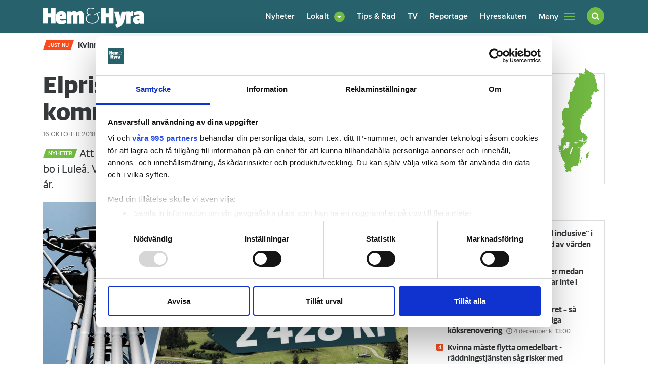

--- FILE ---
content_type: text/html; charset=utf-8
request_url: https://e.infogram.com/8ec7ab8f-8622-46a0-a94e-b44bc25b744e?parent_url=https%3A%2F%2Fwww.hemhyra.se%2Fnyheter%2Felpriset-okar-mest-har-ar-kommunala-avgifter-dyrast%2F&src=embed
body_size: 12980
content:
<!DOCTYPE HTML>
<html lang="en">
<head>
    <meta charset="utf-8">
    <meta http-equiv="X-UA-Compatible" content="IE=edge, Chrome=1"/>
    <meta http-equiv="x-dns-prefetch-control" content="on">
    <meta name="viewport" content="width=device-width, initial-scale=1" />
    <title>Nils Holgersson 2018 - Infogram</title>
    <link rel="dns-prefetch" href="https://cdn.jifo.co">
<link rel="preconnect" href="https://cdn.jifo.co" />

    <link rel="preload" href="/api/stylesheets/215" as="style">
    <link rel="preload" as="script" href="https://cdn.jifo.co/js/dist/bundle_vendor-f95bb7bd9b764217df5f-1-webpack.js" crossorigin="anonymous"/>
    <link rel="preload" as="script" href="https://cdn.jifo.co/js/dist/embed_responsive_viewer-9b0b71c50bb5507d3f6b-1-webpack.js" crossorigin="anonymous"/>
    <link rel="stylesheet"href="https://cdn.jifo.co/css/dist/cebefb1b2b9384b3.css">
    <link rel="icon" href="https://cdn.jifo.co/js/dist/6306bc3983ca5663eccfb7dc5c99eb14.ico" type="image/x-icon">
    <link rel="canonical" href="https://infogram.com/nils-holgersson-2018-1hnq4118yvmk43z">
<style>.chart *{line-height:normal}.moveable{margin-bottom:30px!important}.capture-mode .moveable_w:last-child .moveable:last-child,.download-mode .moveable_w:last-child .moveable:last-child,.embed-mode .moveable_w:last-child .moveable:last-child,.web-mode .moveable_w:last-child .moveable:last-child{margin-bottom:0!important}.ig-separator{margin-bottom:0!important;margin-top:-30px;padding-bottom:30px;padding-top:30px}.video{padding-bottom:75%;height:0}.video iframe{border:0;width:100%;height:100%;position:absolute;top:0;left:0}.ig-items{margin:30px;padding-top:0}svg .igc-pie-center-text .igc-pie-center-text-node{font-family:'PT Sans Narrow','Arial Narrow';font-size:24px;fill:#626262;font-weight:400;font-style:normal}svg .igc-wc-node{cursor:default}.igc-treemap-node-text-name{font-family:Roboto,sans-serif;font-weight:400}.igc-treemap-node-text-value{font-family:Roboto,sans-serif}svg .igc-pie-center-text .igc-pie-center-text-node{font-family:Roboto Medium,sans-serif;font-weight:400;fill:#464646;font-size:19px}.igc-sheet{margin-bottom:15px}.igc-sheets{margin-bottom:15px}.igc-sheets .igc-sheet .igc-sheet-label,.igc-sheets .igc-sheet.active .igc-sheet-label,.igc-sheets .igc-sheet:hover .igc-sheet-label{color:#464646;margin-left:5px;font:400 13px Roboto Medium,sans-serif}.igc-sheets .igc-sheet.active .igc-sheet-label,.igc-sheets .igc-sheet:hover .igc-sheet-label{color:rgba(70,70,70,.7)}.igc-sheets .igc-sheet .igc-sheet-ico,.igc-sheets .igc-sheet:hover .igc-sheet-ico{background:rgba(167,167,167,.3);border-color:#464646;transition:.2s}.igc-sheets .igc-sheet:hover .igc-sheet-ico{background:#a7a7a7}.igc-sheets .igc-sheet.active .igc-sheet-ico{background:#464646}.igc-sheets .igc-sheet.active .igc-sheet-ico::after,.igc-sheets .igc-sheet:hover .igc-sheet-ico::after{height:6px;width:6px;left:6px;top:6px;background:#fff}.igc-textual-figure{font:400 29px Roboto Medium,sans-serif}.igc-textual-fact{color:#464646;line-height:18px;font:400 15px Roboto Medium,sans-serif}.igc-textual-figure .innertext{line-height:30px}.igc-textual-fact .innertext{line-height:19px}.igc-textual-icon{padding-right:30px;padding-top:7px}.igc-table .igc-table-cell{font:400 13px Roboto Medium,sans-serif}.igc-table .igc-table-header{font:400 13px Roboto Medium,sans-serif;padding-left:9px}.ig-container{background:#fff}.headline{font-weight:400;font-size:39px;font-family:Roboto;color:#464646;text-align:left;line-height:40px;border-bottom:5px solid #e8e8e8;padding-bottom:10px}.chart-title{font:400 29px Roboto,sans-serif;color:#464646;text-align:left;line-height:35px}.bodytext{font:400 normal 15px Roboto Medium,sans-serif;text-align:left;text-align:justify;color:#464646;line-height:25px}.quote{font:400 29px Roboto,sans-serif;color:#464646;line-height:35px;text-align:left;background:url(https://cdn.jifo.co/i/templates/215/quote.svg) left top no-repeat;background-size:50px;padding-left:80px;min-height:40px}.shrink .quote{padding-top:50px;padding-left:0}.quotetitle{font:400 italic 15px Roboto Medium,sans-serif;color:#464646;margin-top:5px;line-height:25px}.tt_tooltip{color:#fff;font:400 normal 13px Roboto Medium,sans-serif}.igc-legend-entry{margin-top:15px}.igc-legend{padding-top:10px;padding-bottom:0}.footer-bottom{padding-top:15px;overflow:hidden;padding-bottom:15px}.ig-logo{margin-top:0}.ig-separator-line{background:rgba(70,70,70,.5)}.heatmap-legend{background:rgba(255,255,255,.7)}.heatmap-label,.heatmap-legend-item{color:#464646;font-size:13px;font-weight:400;font-family:Roboto,sans-serif}.igc-graph-pie-piece{stroke:rgb(255,255,255)}.tt_tooltip .tt_value{font-weight:400}.tt_tooltip .tt_body{background:#333}.tt_tooltip .tt_left{border-right:8px solid #333}.tt_tooltip .tt_right{border-left:8px solid #333}.igc-tabs .igc-tab-active{background:#fff}.igc-tabs .igc-tab .igc-tab-content,.igc-tabs .igc-tab.icon-down:after{font-family:Roboto Medium,sans-serif;color:#464646;font-weight:400}.igc-tab-switcher,.igc-tabs .igc-tab{color:#464646}.igc-tabs.igc-tabs-dropdown .igc-tab-name{font-family:Roboto,sans-serif;color:#464646}.captiontext{font-family:Roboto Medium,sans-serif;color:#464646;font-weight:400}.captiontext .innertext{line-height:1.5}.igc-table-search{color:#666;font-size:13px;font-weight:400;font-family:Roboto Medium,sans-serif}#footer{margin-left:30px;margin-right:30px}.bodytext .innertext a,.bodytext .innertext a:visited{color:#00e}</style>


    
    <script async src="https://s.infogram.com/t.js?v3" data-report-open data-infogram-track-id="1hnq4118yvmk43z" data-tag="embed"
            data-track-url="https://s.infogram.com/t2"></script>
    

    <style>
        

        @keyframes infogram-loader {
            100% {
                transform: rotate(360deg);
                -webkit-transform: rotate(360deg);
                -moz-transform: rotate(360deg);
            }
        }
        #embed-loader {
            min-width: 120px;
            min-height: 120px;
        }
        #embed-loader i {
            display: block;
            width: 40px;
            height: 40px;
            margin: 40px auto;
            padding: 0;
            border: 5px solid;
            border-top-color: transparent;
            border-left-color: transparent;
            border-radius: 50%;
            color: #A6A6A6;
            animation: infogram-loader 0.9s linear infinite;
            -webkit-animation: infogram-loader 0.9s linear infinite;
            -moz-animation: infogram-loader 0.9s linear infinite;
        }
    </style>
</head>

<body data-window-graphicID="4e2287ab-f587-4fde-ac81-ffd5e4f8c0c1" data-window-stylesheet="215"
      data-window-__viewMode="embed" data-fonts="" data-fullscreen="off" data-aside="on"
      data-user-status="anonymous" data-password-protected="false"
      data-user-id="false" >
<div id="dialog-container"></div>
<div id="tooltip-container"></div>
<div id="middle">
    <div id="embed-loader"><i></i></div>
</div>

<script>window.infographicData={"id":85459176,"type":0,"block_id":"4e2287ab-f587-4fde-ac81-ffd5e4f8c0c1","theme_id":215,"user_id":5276916,"team_user_id":null,"path":"8ec7ab8f-8622-46a0-a94e-b44bc25b744e","title":"Nils Holgersson 2018","description":"","tags":"","public":true,"publicAccess":false,"private_link_enabled":0,"thumb":"https:\u002F\u002Finfogram-thumbs-200.s3-eu-west-1.amazonaws.com\u002F4e2287ab-f587-4fde-ac81-ffd5e4f8c0c1.jpg","embedImageUrl":"https:\u002F\u002Finfogram.io\u002Fp\u002F6ff6951a6b56d97913b30d9db2f1d9f8.png","previewImageUrl":"https:\u002F\u002Finfogram.io\u002Fp\u002Fc7350b395931c267b2774771526c4a82.png","width":550,"copyright":"","properties":{"tabs":true,"zeropaddingembed":true,"custom_logo":"none","embed_button":"disabled","publishType":0,"transparent":false,"rtl":false,"language":"en","export_settings":{"showGrid":true,"showValues":true},"whitelabel":true,"noTracking":false,"decimal_separator":",","grouping_symbol":" ","title_link":"infogram","custom_link_url":"","logoName":"Infogram logo","showChartsOnScroll":true,"pro":true},"elements":{"content":{"allowFullscreen":true,"allowToShare":true,"assets":{},"content":{"blockOrder":["4e2287ab-f587-4fde-ac81-ffd5e4f8c0c1"],"blocks":{"4e2287ab-f587-4fde-ac81-ffd5e4f8c0c1":{"design":{"header":{"text":""},"hideFooter":false},"entities":["4836d30c-7034-496f-ab99-1af5163527fb","6c6be4c9-5c12-4b0e-8508-58e903c2644d"]}},"entities":{"4836d30c-7034-496f-ab99-1af5163527fb":{"accessibility":{"enabled":true},"particleType":"bodytext","text":"\u003Cp style=\"text-align: left\"\u003E\u003Cspan style=\"font-family: Roboto, sans-serif;font-weight: 500\"\u003EHär finns listor över de tio dyraste och tio billigaste kommunerna, samt en komplett lista över landets alla kommuner.\u003C\u002Fspan\u003E\u003C\u002Fp\u003E\u003Cp style=\"text-align: left\"\u003E\u003Cspan style=\"font-family: Roboto, sans-serif;font-weight: 500\"\u003E\u003Cbr\u003E\u003C\u002Fspan\u003E\u003C\u002Fp\u003E\u003Cp style=\"text-align: left\"\u003E\u003Cspan style=\"font-family: Roboto, sans-serif;font-weight: 500\"\u003ETotal kostnad för el, vatten, avfall och fjärrvärme per lägenhet och kommun i kronor varje månad.\u003C\u002Fspan\u003E\u003C\u002Fp\u003E","type":"RESPONSIVE_PARTICLE"},"6c6be4c9-5c12-4b0e-8508-58e903c2644d":{"accessibility":{"description":"","enabled":true,"label":"Chart"},"chart_type_nr":19,"colors":["#8ec3a7","#000000","#212121","#e6f5f7","#fff","#ffffff","#26616c","#333","#eee"],"custom":{"A1cell":true,"decimalSeparator":".","dynamicWidth":true,"groupingSymbol":"none","hasAlternateColors":true,"styleName":false,"verticalHeader":false},"data":[[["Kommun","2017","2018","Förändring"],["Munkedal","2 334 kr","2 428 kr","4,0%"],["Nordanstig","2 281 kr","2 408 kr","5,5%"],["Härjedalen","2 248 kr","2 379 kr","5,8%"],["Ockelbo","2 099 kr","2 349 kr","11,9%"],["Tanum","2 415 kr","2 339 kr","−3,1%"],["Flen","2 120 kr","2 331 kr","10,0%"],["Östra Göinge","2 200 kr","2 328 kr","5,8%"],["Årjäng","2 203 kr","2 327 kr","5,6%"],["Berg","2 126 kr","2 309 kr","8,6%"],["Strömstad","2 179 kr","2 301 kr","5,6%"]],[["Kommun","2017","2018","Förändring"],["Luleå","1 359 kr","1 512 kr","11,2%"],["Borlänge","1 403 kr","1 516 kr","8,0%"],["Skövde","1 460 kr","1 571 kr","7,6%"],["Piteå","1 466 kr","1 579 kr","7,7%"],["Oxelösund","1 444 kr","1 581 kr","9,4%"],["Boden","1 457 kr","1 600 kr","9,8%"],["Ljungby","1 490 kr","1 605 kr","7,7%"],["Köping","1 518 kr","1 618 kr","6,6%"],["Skara","1 554 kr","1 641 kr","5,6%"],["Västerås","1 525 kr","1 658 kr","8,7%"]],[["Kommun","2017","2018","Förändring"],["Ale","1 763","1 868","5,9%"],["Alingsås","1 736","1 900","9,5%"],["Alvesta","1 866","1 992","6,8%"],["Aneby","2 016","2 160","7,1%"],["Arboga","1 692","1 792","5,9%"],["Arjeplog","2 049","2 112","3,1%"],["Arvidsjaur","1 919","2 046","6,6%"],["Arvika","1 808","1 915","5,9%"],["Askersund","2 108","2 222","5,4%"],["Avesta","1 792","1 932","7,8%"],["Bengtsfors","2 104","2 279","8,3%"],["Berg","2 126","2 309","8,6%"],["Bjurholm","1 945","2 074","6,7%"],["Bjuv","1 928","2 080","7,9%"],["Boden","1 457","1 600","9,8%"],["Bollebygd","2 065","2 200","6,5%"],["Bollnäs","1 786","1 873","4,9%"],["Borgholm","2 091","2 192","4,8%"],["Borlänge","1 403","1 516","8,0%"],["Borås","1 784","1 889","5,9%"],["Botkyrka","1 672","1 797","7,4%"],["Boxholm","1 949","2 062","5,8%"],["Bromölla","1 871","2 086","11,5%"],["Bräcke","2 025","2 233","10,3%"],["Burlöv","1 754","1 874","6,9%"],["Båstad","1 726","1 802","4,4%"],["Dals Ed","2 080","2 204","6,0%"],["Danderyd","1 633","1 750","7,1%"],["Degerfors","1 843","1 939","5,2%"],["Dorotea","2 168","2 282","5,3%"],["Eda","2 042","2 192","7,3%"],["Ekerö","1 921","2 035","6,0%"],["Eksjö","1 711","1 808","5,6%"],["Emmaboda","1 933","2 049","6,0%"],["Enköping","1 834","1 978","7,8%"],["Eskilstuna","1 569","1 660","5,8%"],["Eslöv","1 993","2 116","6,2%"],["Essunga","1 858","1 956","5,3%"],["Fagersta","1 847","1 947","5,4%"],["Falkenberg","1 705","1 820","6,7%"],["Falköping","1 769","1 895","7,1%"],["Falun","1 771","1 875","5,9%"],["Filipstad","1 943","2 013","3,6%"],["Finspång","2 076","2 232","7,5%"],["Flen","2 120","2 331","10,0%"],["Forshaga","2 086","2 138","2,5%"],["Färgelanda","2 125","2 244","5,6%"],["Gagnef","1 986","2 099","5,7%"],["Gislaved","1 681","1 784","6,1%"],["Gnesta","2 145","2 262","5,5%"],["Gnosjö","1 788","1 958","9,5%"],["Gotland","2 093","2 215","5,8%"],["Grums","2 073","2 161","4,3%"],["Grästorp","1 977","2 065","4,5%"],["Gullspång","1 983","2 062","4,0%"],["Gällivare","2 068","2 220","7,3%"],["Gävle","1 562","1 666","6,7%"],["Göteborg","1 585","1 686","6,4%"],["Götene","1 672","1 768","5,7%"],["Habo","1 915","1 974","3,1%"],["Hagfors","1 983","2 052","3,5%"],["Hallsberg","1 973","2 096","6,2%"],["Hallstahammar","1 643","1 762","7,2%"],["Halmstad","1 606","1 708","6,3%"],["Hammarö","2 194","2 267","3,3%"],["Haninge","1 907","2 051","7,6%"],["Haparanda","2 003","2 116","5,7%"],["Heby","1 848","1 972","6,7%"],["Hedemora","1 903","2 002","5,2%"],["Helsingborg","1 609","1 710","6,3%"],["Herrljunga","1 804","1 867","3,5%"],["Hjo","1 649","1 758","6,6%"],["Hofors","1 964","2 096","6,7%"],["Huddinge","1 618","1 746","7,9%"],["Hudiksvall","1 862","1 971","5,8%"],["Hultsfred","1 959","2 069","5,6%"],["Hylte","2 026","2 166","6,9%"],["Håbo","1 978","2 118","7,1%"],["Hällefors","2 018","2 109","4,5%"],["Härjedalen","2 248","2 379","5,8%"],["Härnösand","1 766","1 903","7,8%"],["Härryda","1 939","2 030","4,7%"],["Hässleholm","1 814","1 945","7,2%"],["Höganäs","1 585","1 711","7,9%"],["Högsby","2 128","2 239","5,2%"],["Hörby","2 000","2 116","5,8%"],["Höör","1 887","2 006","6,3%"],["Jokkmokk","2 099","2 212","5,4%"],["Järfälla","1 716","1 838","7,1%"],["Jönköping","1 604","1 731","7,9%"],["Kalix","2 017","2 148","6,5%"],["Kalmar","1 812","1 919","5,9%"],["Karlsborg","1 822","1 902","4,3%"],["Karlshamn","1 550","1 686","8,8%"],["Karlskoga","1 765","1 891","7,1%"],["Karlskrona","2 033","2 130","4,8%"],["Karlstad","1 715","1 807","5,4%"],["Katrineholm","1 940","2 053","5,8%"],["Kil","2 175","2 217","1,9%"],["Kinda","1 867","2 012","7,8%"],["Kiruna","1 984","2 146","8,2%"],["Klippan","1 904","2 017","5,9%"],["Knivsta","2 070","2 189","5,7%"],["Kramfors","2 045","2 198","7,5%"],["Kristianstad","1 729","1 835","6,1%"],["Kristinehamn","1 818","1 944","7,0%"],["Krokom","1 878","2 031","8,1%"],["Kumla","1 789","1 909","6,7%"],["Kungsbacka","1 821","1 975","8,4%"],["Kungsör","1 732","1 831","5,7%"],["Kungälv","1 849","1 943","5,1%"],["Kävlinge","1 768","1 896","7,2%"],["Köping","1 518","1 618","6,6%"],["Laholm","1 819","1 952","7,3%"],["Landskrona","1 728","1 864","7,9%"],["Laxå","2 069","2 115","2,3%"],["Lekeberg","2 039","2 178","6,8%"],["Leksand","1 962","2 026","3,3%"],["Lerum","1 863","1 980","6,3%"],["Lessebo","2 163","2 278","5,3%"],["Lidingö","1 734","1 813","4,5%"],["Lidköping","1 596","1 722","7,9%"],["Lilla Edet","1 999","2 131","6,6%"],["Lindesberg","1 720","1 840","7,0%"],["Linköping","1 614","1 738","7,7%"],["Ljungby","1 490","1 605","7,7%"],["Ljusdal","1 720","1 859","8,1%"],["Ljusnarsberg","1 972","2 086","5,8%"],["Lomma","1 907","2 036","6,7%"],["Ludvika","1 889","1 979","4,7%"],["Luleå","1 359","1 512","11,2%"],["Lund","1 863","1 977","6,1%"],["Lycksele","1 715","1 807","5,4%"],["Lysekil","2 058","2 166","5,3%"],["Malmö","1 711","1 834","7,2%"],["Malung-Sälen","1 897","1 978","4,3%"],["Malå","1 851","1 944","5,0%"],["Mariestad","1 662","1 781","7,2%"],["Mark","2 076","2 207","6,3%"],["Markaryd","1 899","2 045","7,7%"],["Mellerud","1 960","2 112","7,7%"],["Mjölby","1 820","1 922","5,6%"],["Mora","1 765","1 861","5,4%"],["Motala","1 813","1 937","6,8%"],["Mullsjö","1 840","1 980","7,6%"],["Munkedal","2 334","2 428","4,0%"],["Munkfors","2 187","2 227","1,8%"],["Mölndal","1 663","1 770","6,4%"],["Mönsterås","2 009","2 138","6,4%"],["Mörbylånga","2 170","2 271","4,7%"],["Nacka","1 921","2 010","4,6%"],["Nora","1 882","2 013","7,0%"],["Norberg","2 114","2 220","5,0%"],["Nordanstig","2 281","2 408","5,5%"],["Nordmaling","1 975","2 091","5,9%"],["Norrköping","1 751","1 893","8,1%"],["Norrtälje","2 108","2 202","4,5%"],["Norsjö","1 986","2 034","2,4%"],["Nybro","1 848","1 950","5,6%"],["Nykvarn","1 958","2 035","3,9%"],["Nyköping","1 950","2 068","6,0%"],["Nynäshamn","2 053","2 167","5,5%"],["Nässjö","1 737","1 846","6,3%"],["Ockelbo","2 099","2 349","11,9%"],["Olofström","1 807","1 874","3,7%"],["Orsa","2 015","2 111","4,7%"],["Orust","1 994","2 105","5,5%"],["Osby","1 961","2 085","6,3%"],["Oskarshamn","1 932","2 038","5,5%"],["Ovanåker","1 739","1 872","7,7%"],["Oxelösund","1 444","1 581","9,4%"],["Pajala","2 011","2 117","5,2%"],["Partille","1 617","1 777","9,9%"],["Perstorp","1 927","2 044","6,1%"],["Piteå","1 466","1 579","7,7%"],["Ragunda","2 031","2 147","5,7%"],["Robertsfors","1 818","1 959","7,7%"],["Ronneby","1 777","1 873","5,4%"],["Rättvik","2 035","2 066","1,5%"],["Sala","1 789","1 876","4,9%"],["Salem","1 760","1 929","9,6%"],["Sandviken","1 935","2 051","6,0%"],["Sigtuna","1 840","1 921","4,4%"],["Simrishamn","1 731","1 850","6,9%"],["Sjöbo","1 865","1 983","6,4%"],["Skara","1 554","1 641","5,6%"],["Skellefteå","1 810","1 904","5,2%"],["Skinnskatteberg","2 134","2 257","5,8%"],["Skurup","1 899","2 124","11,8%"],["Skövde","1 460","1 571","7,6%"],["Smedjebacken","1 932","2 057","6,5%"],["Sollefteå","2 134","2 258","5,8%"],["Sollentuna","1 763","1 864","5,7%"],["Solna","1 659","1 766","6,4%"],["Sorsele","1 797","1 968","9,6%"],["Sotenäs","2 013","2 123","5,5%"],["Staffanstorp","1 716","1 821","6,1%"],["Stenungsund","1 653","1 768","7,0%"],["Stockholm","1 639","1 731","5,6%"],["Storfors","2 165","2 242","3,6%"],["Storuman","1 980","2 086","5,3%"],["Strängnäs","1 961","2 093","6,8%"],["Strömstad","2 179","2 301","5,6%"],["Strömsund","2 035","2 169","6,6%"],["Sundbyberg","1 769","1 943","9,8%"],["Sundsvall","1 735","1 818","4,7%"],["Sunne","2 111","2 198","4,2%"],["Surahammar","1 953","2 058","5,4%"],["Svalöv","2 056","2 195","6,7%"],["Svedala","1 820","1 951","7,2%"],["Svenljunga","1 946","2 067","6,2%"],["Säffle","1 948","2 090","7,3%"],["Säter","1 972","2 072","5,1%"],["Sävsjö","1 855","1 963","5,8%"],["Söderhamn","1 645","1 743","5,9%"],["Söderköping","1 891","2 021","6,9%"],["Södertälje","1 895","1 918","1,2%"],["Sölvesborg","1 790","1 884","5,3%"],["Tanum","2 415","2 339","−3,1%"],["Tibro","1 632","1 731","6,0%"],["Tidaholm","1 735","1 818","4,8%"],["Tierp","1 910","2 031","6,3%"],["Timrå","1 937","2 070","6,8%"],["Tingsryd","1 866","2 008","7,6%"],["Tjörn","2 192","2 293","4,6%"],["Tomelilla","2 000","2 144","7,2%"],["Torsby","2 139","2 248","5,1%"],["Torsås","2 013","2 189","8,7%"],["Tranemo","2 025","2 066","2,0%"],["Tranås","1 641","1 768","7,8%"],["Trelleborg","1 729","1 846","6,8%"],["Trollhättan","1 678","1 772","5,6%"],["Trosa","1 851","2 042","10,3%"],["Tyresö","2 073","2 205","6,4%"],["Täby","1 757","1 837","4,5%"],["Töreboda","1 741","1 841","5,7%"],["Uddevalla","1 882","1 980","5,2%"],["Ulricehamn","1 850","1 975","6,8%"],["Umeå","1 613","1 722","6,8%"],["Upplands Bro","1 799","1 918","6,6%"],["Upplands Väsby","1 755","1 841","4,9%"],["Uppsala","1 803","1 908","5,8%"],["Uppvidinge","1 945","2 064","6,1%"],["Vadstena","1 904","1 999","5,0%"],["Vaggeryd","1 753","1 864","6,4%"],["Valdemarsvik","1 981","2 119","7,0%"],["Vallentuna","1 948","2 042","4,8%"],["Vansbro","2 164","2 243","3,7%"],["Vara","1 787","1 825","2,1%"],["Varberg","1 724","1 828","6,0%"],["Vaxholm","2 084","2 215","6,3%"],["Vellinge","1 903","2 036","7,0%"],["Vetlanda","1 685","1 801","6,9%"],["Vilhelmina","2 083","2 193","5,3%"],["Vimmerby","1 815","1 936","6,6%"],["Vindeln","1 803","1 921","6,5%"],["Vingåker","2 151","2 271","5,6%"],["Vårgårda","2 019","2 106","4,3%"],["Vänersborg","1 793","1 911","6,6%"],["Vännäs","1 830","2 019","10,4%"],["Värmdö","2 121","2 257","6,4%"],["Värnamo","1 810","1 923","6,3%"],["Västervik","1 844","1 971","6,9%"],["Västerås","1 525","1 658","8,7%"],["Växjö","1 616","1 752","8,4%"],["Ydre","1 862","2 085","12,0%"],["Ystad","1 758","1 888","7,4%"],["Åmål","1 857","1 985","6,9%"],["Ånge","2 068","2 172","5,0%"],["Åre","2 085","2 137","2,5%"],["Årjäng","2 203","2 327","5,6%"],["Åsele","1 856","1 954","5,3%"],["Åstorp","1 811","1 926","6,3%"],["Åtvidaberg","1 903","2 037","7,1%"],["Älmhult","2 005","2 128","6,1%"],["Älvdalen","2 185","2 282","4,4%"],["Älvkarleby","2 042","2 164","6,0%"],["Älvsbyn","1 862","1 993","7,0%"],["Ängelholm","1 730","1 826","5,6%"],["Öckerö","2 108","2 220","5,3%"],["Ödeshög","2 158","2 217","2,7%"],["Örebro","1 677","1 800","7,3%"],["Örkelljunga","1 914","2 041","6,6%"],["Örnsköldsvik","1 889","1 982","4,9%"],["Östersund","1 636","1 750","6,9%"],["Österåker","2 016","2 169","7,5%"],["Östhammar","2 078","2 192","5,5%"],["Östra Göinge","2 200","2 328","5,8%"],["Överkalix","2 012","2 138","6,2%"],["Övertorneå","1 857","1 976","6,4%"]]],"defaultColors":["#333","#eee","#333","#eee","#333","#fff","#333","#eee","#8ec3a7"],"defaultColorsHeatmap":[],"modifier":0,"sheetnames":["De 10 dyraste kommunerna","De 10 billigaste kommunerna","Alla kommuner"],"sheets_settings":[],"type":"RESPONSIVE_CHART"}}},"customFonts":{},"defaultExportSettings":{},"design":{},"designDefaults":{"block":{"background":{"color":"{{backgroundColor|#FFFFFF}}","type":"color"}},"entity":{}},"fonts":{},"footerSettings":{"backgroundOpacity":100},"gridSettings":{"columnCount":4,"rowSpacing":10,"whitespacePercent":3},"hidePageControls":false,"interactivityHint":false,"interlinkedCharts":false,"language":"en","responsive":true,"schemaVersion":23,"themeId":215,"transition":"none","tooltipProjectOptions":{"selectedOption":"default"}},"hash":"930dd0a074be0773ee66e1690cd9f0e1"},"publishedURLId":"1hnq4118yvmk43z","createdAt":"2018-10-15T11:33:42.000Z","updatedAt":"2018-10-16T07:04:11.000Z","isTemplateProject":false,"previewImageHeight":602,"theme":{"title":"Amsterdam","usergroup":"","picture":"https:\u002F\u002Fthemes.jifo.co\u002F215\u002Fthumbnail_amsterdam.png","order":30,"public":1,"width":550,"fonts":"Roboto:400,500,700","colors":["#8ec3a7","#dc5356","#f0cb69","#5fb7e5","#ab91c5","#6d53dc","#fd6a37","#e54d24"],"logocolor":"d51a1a","logoImages":[""],"logoUrl":"","showLogo":"","showEmbed":"","embedButtonText":"Share","top":0,"padding":30,"spacing":30,"shrinkMargin":30,"shrinkPadding":0,"spacingElementMin":null,"spacingElementMax":null,"css":"svg .igc-pie-center-text .igc-pie-center-text-node {\n\tfont-family: Roboto Medium, sans-serif;\n\tfont-weight: 400;\n\tfill: #464646;\n\tfont-size: 19px;\n}\n.igc-sheet {\n\tmargin-bottom: 15px;\n}\n.igc-sheets {\n\tmargin-bottom: 15px;\n}\n.igc-sheets .igc-sheet .igc-sheet-label,\n    .igc-sheets .igc-sheet:hover .igc-sheet-label,\n        .igc-sheets .igc-sheet.active .igc-sheet-label {\n\tcolor: rgba(70, 70, 70, 1);\n\tmargin-left: 5px;\n\tfont: 400 13px Roboto Medium, sans-serif;\n}\n.igc-sheets .igc-sheet:hover .igc-sheet-label,.igc-sheets .igc-sheet.active .igc-sheet-label {\n\tcolor: rgba(70, 70, 70, 0.7);\n}\n.igc-sheets .igc-sheet .igc-sheet-ico,\n    .igc-sheets .igc-sheet:hover .igc-sheet-ico {\n\tbackground: rgba(167, 167, 167, 0.3);\n\tborder-color: #464646;\n\ttransition: .2s;\n}\n.igc-sheets .igc-sheet:hover .igc-sheet-ico {\n\tbackground: rgba(167, 167, 167, 1);\n}\n.igc-sheets .igc-sheet.active .igc-sheet-ico {\n\tbackground: #464646;\n}\n.igc-sheets .igc-sheet.active .igc-sheet-ico::after,\n    .igc-sheets .igc-sheet:hover .igc-sheet-ico::after {\n\theight: 6px;\n\twidth: 6px;\n\tleft: 6px;\n\ttop: 6px;\n\tbackground: #fff;\n}\n.igc-textual-figure {\n\tfont: 400 29px Roboto Medium, sans-serif;\n}\n.igc-textual-fact {\n\tcolor: #464646;\n\tline-height: 18px;\n\tfont: 400 15px Roboto Medium, sans-serif;\n}\n.igc-textual-figure .innertext {\n\tline-height: 30px;\n}\n.igc-textual-fact .innertext {\n\tline-height: 19px;\n}\n.igc-textual-icon {\n\tpadding-right: 30px;\n\tpadding-top: 7px;\n}\n.igc-table .igc-table-cell {\n\tfont: 400 13px Roboto Medium, sans-serif;\n}\n.igc-table .igc-table-header {\n\tfont: 400 13px Roboto Medium, sans-serif;\n\tpadding-left: 9px;\n}\n.ig-container {\n\tbackground: #fff;\n}\n.headline {\n\tfont-weight: 400;\n\tfont-size: 39px;\n\tfont-family: Roboto;\n\tcolor: #464646;\n\ttext-align: left;\n\tline-height: 40px;\n\tborder-bottom: 5px solid #e8e8e8;\n\tpadding-bottom: 10px;\n}\n.chart-title {\n\tfont: 400 29px Roboto, sans-serif;\n\tcolor: #464646;\n\ttext-align: left;\n\tline-height: 35px;\n}\n.bodytext {\n\tfont: 400 normal 15px Roboto Medium, sans-serif;\n\ttext-align: left;\n\ttext-align: justify;\n\tcolor: #464646;\n\tline-height: 25px;\n}\n.quote {\n\tfont: 400 29px Roboto, sans-serif;\n\tcolor: #464646;\n\tline-height: 35px;\n\ttext-align: left;\n\tbackground: url(\u002Fi\u002Ftemplates\u002F215\u002Fquote.svg) left top no-repeat;\n\tbackground-size: 50px;\n\tpadding-left: 80px;\n\tmin-height: 40px;\n}\n.shrink .quote {\n\tpadding-top: 50px;\n\tpadding-left: 0;\n}\n.quotetitle {\n\tfont: 400 italic 15px Roboto Medium, sans-serif;\n\tcolor: #464646;\n\tmargin-top: 5px;\n\tline-height: 25px;\n}\n.tt_tooltip {\n\tcolor: #fff;\n\tfont: 400 normal 13px Roboto Medium, sans-serif;\n}\n.igc-legend-entry {\n\tmargin-top: 15px;\n}\n.igc-legend {\n\tpadding-top: 10px;\n\tpadding-bottom: 0;\n}\n.footer-bottom {\n\tpadding-top: 15px;\n\toverflow: hidden;\n\tpadding-bottom: 15px;\n}\n.ig-logo {\n\tmargin-top: 0px;\n}\n.ig-separator-line {\n\tbackground: rgba(70, 70, 70, 0.5);\n}\n.heatmap-legend {\n\tbackground: rgba(255, 255, 255, 0.7);\n}\n.heatmap-legend-item,\n.heatmap-label {\n\tcolor: #464646;\n\tfont-size: 13px;\n\tfont-weight: 400;\n\tfont-family: Roboto, sans-serif;\n}\n.igc-graph-pie-piece {\n\tstroke: rgb(255, 255, 255);\n}\n.tt_tooltip .tt_value {\n\tfont-weight: 400;\n}\n.tt_tooltip .tt_body {\n\tbackground: #333;\n}\n.tt_tooltip .tt_left {\n\tborder-right: 8px solid #333;\n}\n.tt_tooltip .tt_right {\n\tborder-left: 8px solid #333;\n}\n.igc-tabs .igc-tab-active {\n\tbackground: #fff;\n}\n.igc-tabs .igc-tab .igc-tab-content,\n          .igc-tabs .igc-tab.icon-down:after {\n\tfont-family: Roboto Medium, sans-serif;\n\tcolor: #464646;\n\tfont-weight: 400;\n}\n.igc-tabs .igc-tab,\n          .igc-tab-switcher {\n\tcolor: #464646;\n}\n.igc-tabs.igc-tabs-dropdown .igc-tab-name {\n\tfont-family: Roboto, sans-serif;\n\tcolor: #464646;\n}\n.captiontext {\n\tfont-family: Roboto Medium, sans-serif;\n\tcolor: #464646;\n\tfont-weight: 400;\n}\n.captiontext .innertext {\n\tline-height: 1.5;\n}\n.igc-table-search {\n\tcolor: #666;\n\tfont-size: 13px;\n\tfont-weight: 400;\n\tfont-family: Roboto Medium, sans-serif;\n}\n","charts":{"treemap":{"labels":{"value":{"fontFamily":"Roboto, sans-serif"},"name":{"fontWeight":"400","fontFamily":"Roboto, sans-serif"}}},"wordcloud":{"labels":{"fontFamily":"Roboto, sans-serif","fontWeight":"400"}},"table":{"cellBackground":"#fff","headerBackground":"#eee","cellColor":"#333","headerColor":"#333","shapeFill":"8ec3a7","cell":{"font-weight":"400","font-size":"13px","font-family":"Roboto Medium, sans-serif"},"header":{"font-weight":"400","font-size":"13px","font-family":"Roboto Medium, sans-serif"}},"legend":{"color":{"label":{"active":"rgb(70, 70, 70)","hover":"rgba(70, 70, 70, 0.7)","inactive":"rgb(70, 70, 70)"},"icon":{"inactive":"rgba(70, 70, 70, 0.2)"}},"layouts":{"bottom":{"legend":{"entry":{"marginTop":"15px"},"marginTop":"10px","marginBottom":"0"}}}},"sheetSwitch":{"style":{"tab":{"font-family":"Roboto, sans-serif","font-weight":400,"font-style":"normal","colors":{"dropdown":{"selectIcon":"#464646","leftSwitcherIcon":"#464646","rightSwitcherIcon":"#464646"}},"font-size":"13px","color":"#000000"}}},"gauge":{"colors":{"background":"#e8e8e8"}},"waterfall":{"colors":"f0cb69 8ec3a7 dc5356"},"candle":{"colors":{"up":"#dc5356","down":"#8ec3a7"}},"barRadial":{"colors":{"background":"#e8e8e8"}},"pictorialBar":{"colors":{"background":"#e8e8e8"},"style":{"graph":{"item":{"value":{"font-family":"PT Sans Narrow, Arial Narrow","font-size":"60px"}}}}},"map":{"countryFill":"#e8e8e8","hotColor":"#8ec3a7","coldColor":"#f9f9f9"},"tooltip":{"value":{"fontWeight":"400"},"container":{"color":"#fff","font":"400 normal 13px Roboto Medium, sans-serif"},"body":{"background":"#333"},"left":{"borderRight":"8px solid #333"},"right":{"borderLeft":"8px solid #333"}}},"chartOptions":{},"chartDefaults":{},"color":{"bg":"#fff","text":"#464646","chart":{"bg":"transparent","text":"#464646"},"element":{"bg":"transparent","text":"#464646"}},"colorPresets":[],"localFonts":{"google":[{"fontFamily":"Roboto","fontWeights":[400,700]},{"fontFamily":"Raleway","fontWeights":[400,700]}],"local":[{"fontFamily":"Roboto Medium","styles":[{"fontWeight":400,"fontStyle":"normal","src":["url(https:\u002F\u002Fthemes.jifo.co\u002F37836\u002Froboto-medium.woff) format(\"woff\")"]},{"fontWeight":400,"fontStyle":"italic","src":["url(https:\u002F\u002Fthemes.jifo.co\u002F37836\u002Froboto-mediumitalic.woff) format(\"woff\")"]},{"fontWeight":700,"fontStyle":"normal","src":["url(https:\u002F\u002Fthemes.jifo.co\u002F37836\u002Froboto-black.woff) format(\"woff\")"]},{"fontWeight":700,"fontStyle":"italic","src":["url(https:\u002F\u002Fthemes.jifo.co\u002F37836\u002Froboto-blackitalic.woff) format(\"woff\")"]}]}],"typekit":[]},"font":{"common":{"textAlign":"initial","fontSize":"13","fontStyle":"normal","fontWeight":"400","fontFamily":"Roboto Medium, sans-serif"},"legend":{"fontSize":"13","fontWeight":"400","fontFamily":"Roboto Medium, sans-serif"},"label":{"fontSize":13,"fontWeight":400}},"fontPresets":[],"fontFamilies":["Raleway","Roboto","Roboto Medium"],"footerOptions":{"common":{"borderColor":"#dadada","borderWidth":1},"copyrightNotice":{"enabled":false,"fontFamily":"PT Sans Narrow","fontSize":14,"color":"#4b4b4b","fontWeight":400,"fontStyle":"normal"},"shareButton":{"enabled":true,"background":"#d51a1a","text":"Share","color":"#ffffff","fontFamily":"Roboto, Arial, sans-serif","fontSize":11,"fontWeight":400,"fontStyle":"normal","position":"left"},"logo":{"position":"right","enabled":true,"background":"#d51a1a"}},"archived":false,"tabs":true,"zeroPaddingEmbed":true,"freelayoutContents":{"defaults":{"foregroundColor":"#464646","backgroundColor":"#fff","fontFamily":"Roboto Medium","fontSize":12,"lineHeight":1.5,"textAlign":"ALIGN_LEFT"},"fontFamilies":{"font1":"Roboto"},"fontSizes":{"extraLarge":64,"large":48,"medium":18,"small":12},"elements":{"TEXT":{"h1":{"fontSize":"39px","fontFamily":"Roboto","fontWeight":700,"foregroundColor":"#464646","lineHeight":1},"h2":{"fontSize":"29px","fontFamily":"Roboto","fontWeight":700,"foregroundColor":"#464646","lineHeight":1.2},"body":{"fontSize":"15px","fontFamily":"Roboto Medium","foregroundColor":"#464646","lineHeight":1.7},"caption":{"fontSize":"13px","fontFamily":"Roboto Medium","foregroundColor":"#464646"}},"SHAPE":{"fillColor":"#8ec3a7","strokeColor":"#8ec3a7"},"IMAGE":{"fillColor":"#8ec3a7"}},"colors":["#8ec3a7","#dc5356","#f0cb69","#5fb7e5","#ab91c5","#6d53dc","#fd6a37","#e54d24"]},"id":215,"thumb":"\u002Fi\u002Ftemplates\u002F215\u002Fdefault-small.jpg","version":1,"parentId":0,"enabledResponsive":true,"enabledFreeLayout":true,"createdAt":"2016-04-22T04:54:10.000Z","updatedAt":"2025-04-11T12:09:11.000Z","created_at":"2016-04-22T04:54:10.000Z","updated_at":"2025-04-11T12:09:11.000Z"},"canUseLinks":true,"embed":"\u003Cscript id=\"infogram_0_8ec7ab8f-8622-46a0-a94e-b44bc25b744e\" title=\"Nils Holgersson 2018\" src=\"https:\u002F\u002Fe.infogram.com\u002Fjs\u002Fdist\u002Fembed.js?Wo0\" type=\"text\u002Fjavascript\"\u003E\u003C\u002Fscript\u003E","embedIframe":"\u003Ciframe src=\"https:\u002F\u002Fe.infogram.com\u002F8ec7ab8f-8622-46a0-a94e-b44bc25b744e?src=embed\" title=\"Nils Holgersson 2018\" width=\"550\" height=\"602\" scrolling=\"no\" frameborder=\"0\" style=\"border:none;\" allowfullscreen=\"allowfullscreen\"\u003E\u003C\u002Fiframe\u003E","embedImageResponsive":"\u003Cscript id=\"infogramimg_0_8ec7ab8f-8622-46a0-a94e-b44bc25b744e\" title=\"Nils Holgersson 2018\" src=\"https:\u002F\u002Fe.infogram.com\u002Fjs\u002Fdist\u002Fembed.js?9oh\" type=\"text\u002Fjavascript\"\u003E\u003C\u002Fscript\u003E","embedImageIframe":"","embedAMP":"\u003Camp-iframe width=\"550\" height=\"602\" layout=\"responsive\" sandbox=\"allow-scripts allow-same-origin allow-popups\" resizable allowfullscreen frameborder=\"0\" src=\"https:\u002F\u002Fe.infogram.com\u002F8ec7ab8f-8622-46a0-a94e-b44bc25b744e?src=embed\"\u003E\u003Cdiv style=\"visibility: hidden\" overflow tabindex=0 role=button aria-label=\"Loading...\" placeholder\u003ELoading...\u003C\u002Fdiv\u003E\u003C\u002Famp-iframe\u003E","embedAMPImage":"\u003Camp-iframe width=\"550\" height=\"602\" layout=\"responsive\" sandbox=\"allow-scripts allow-same-origin allow-popups\" resizable allowfullscreen frameborder=\"0\" src=\"https:\u002F\u002Fe.infogram.com\u002F8ec7ab8f-8622-46a0-a94e-b44bc25b744e?src=embed\"\u003E\u003Cdiv style=\"visibility: hidden\" overflow tabindex=0 role=button aria-label=\"Loading...\" placeholder\u003ELoading...\u003C\u002Fdiv\u003E\u003C\u002Famp-iframe\u003E","embedWordpress":"[infogram id=\"8ec7ab8f-8622-46a0-a94e-b44bc25b744e\" prefix=\"blr\" format=\"interactive\" title=\"Nils Holgersson 2018\"]","embedWordpressImage":"[infogram id=\"8ec7ab8f-8622-46a0-a94e-b44bc25b744e\" prefix=\"AP3\" format=\"image\" title=\"Nils Holgersson 2018\"]","embedAsync":"\u003Cdiv class=\"infogram-embed\" data-id=\"8ec7ab8f-8622-46a0-a94e-b44bc25b744e\" data-type=\"interactive\" data-title=\"Nils Holgersson 2018\"\u003E\u003C\u002Fdiv\u003E\u003Cscript\u003E!function(e,n,i,s){var d=\"InfogramEmbeds\";var o=e.getElementsByTagName(n)[0];if(window[d]&&window[d].initialized)window[d].process&&window[d].process();else if(!e.getElementById(i)){var r=e.createElement(n);r.async=1,r.id=i,r.src=s,o.parentNode.insertBefore(r,o)}}(document,\"script\",\"infogram-async\",\"https:\u002F\u002Fe.infogram.com\u002Fjs\u002Fdist\u002Fembed-loader-min.js\");\u003C\u002Fscript\u003E","embedImageAsync":"\u003Cdiv class=\"infogram-embed\" data-id=\"8ec7ab8f-8622-46a0-a94e-b44bc25b744e\" data-type=\"image\" data-title=\"Nils Holgersson 2018\"\u003E\u003C\u002Fdiv\u003E\u003Cscript\u003E!function(e,n,i,s){var d=\"InfogramEmbeds\";var o=e.getElementsByTagName(n)[0];if(window[d]&&window[d].initialized)window[d].process&&window[d].process();else if(!e.getElementById(i)){var r=e.createElement(n);r.async=1,r.id=i,r.src=s,o.parentNode.insertBefore(r,o)}}(document,\"script\",\"infogram-async\",\"https:\u002F\u002Fe.infogram.com\u002Fjs\u002Fdist\u002Fembed-loader-min.js\");\u003C\u002Fscript\u003E","indexStatus":true,"branding":{"colors":[{"template":false,"value":"#FFFFFF"},{"template":false,"value":"#26616C"}],"fonts":[{"template":false,"value":{"id":"cc3672a0-279c-4888-a171-e67ce3ad7d24","name":"Guardian Sans Bold"}},{"template":false,"value":{"id":"7484bd6d-f955-4186-a99a-0412c174bf9a","name":"Guardian Sans Thin"}}],"webfonts":[{"id":"igbr-Guardian Sans Bold","familyName":"Guardian Sans Bold","url":"https:\u002F\u002Fbranding.jifo.co\u002Fe6a39dbb-b0aa-4cb1-bf2f-f49f39671200_Guardian-Sans-Bold.css"},{"id":"igbr-Guardian Sans Thin","familyName":"Guardian Sans Thin","url":"https:\u002F\u002Fbranding.jifo.co\u002F717d89f9-661c-4045-9d6c-4ec6ebbc6da8_Guardian-Sans-Thin.css"}]}};</script>

<script class="app-bundle" delaysrc="https://cdn.jifo.co/js/dist/bundle_vendor-f95bb7bd9b764217df5f-1-webpack.js" crossorigin="anonymous"></script>

<script class="app-bundle" delaysrc="https://cdn.jifo.co/js/dist/embed_responsive_viewer-9b0b71c50bb5507d3f6b-1-webpack.js" crossorigin="anonymous" async></script>

<script>
    window.loadingLog = [];
    window.parent.postMessage('frameStart', '*');
    window.publicViewConfig = {"cdn":"https:\u002F\u002Fcdn.jifo.co","mapsCDN":"https:\u002F\u002Fmaps.jifo.co","assetsCDN":"https:\u002F\u002Fassets.jifo.co","env":"production","liveDataURL":"https:\u002F\u002Flive-data.jifo.co\u002F"};
    window.embedType = '';

    function initDelayedScripts() {
        var nodes = document.querySelectorAll('script[delaysrc]');
        for (var i = 0; i < nodes.length; i++) {
            var node = nodes[i];
            node.src = node.attributes.delaysrc.nodeValue;
            node.attributes.removeNamedItem('delaysrc');
        }
    }

    if ('serviceWorker' in navigator && !navigator.serviceWorker.controller) {
        navigator.serviceWorker.register('/sw.js').then(
            function (registration) {
                var worker = registration.active || registration.waiting || registration.installing;
                if (worker.state === 'activated') {
                    initDelayedScripts();
                } else {
                    worker.addEventListener('statechange', function (e) {
                        if (e.target.state === 'activated') {
                            initDelayedScripts();
                        }
                    });
                }
            },
            initDelayedScripts
        );
    } else {
        initDelayedScripts();
    }
</script>
</body>
</html>


--- FILE ---
content_type: text/html; charset=utf-8
request_url: https://www.google.com/recaptcha/api2/aframe
body_size: 257
content:
<!DOCTYPE HTML><html><head><meta http-equiv="content-type" content="text/html; charset=UTF-8"></head><body><script nonce="ftKcRpiI4WFTKqtS5-xnig">/** Anti-fraud and anti-abuse applications only. See google.com/recaptcha */ try{var clients={'sodar':'https://pagead2.googlesyndication.com/pagead/sodar?'};window.addEventListener("message",function(a){try{if(a.source===window.parent){var b=JSON.parse(a.data);var c=clients[b['id']];if(c){var d=document.createElement('img');d.src=c+b['params']+'&rc='+(localStorage.getItem("rc::a")?sessionStorage.getItem("rc::b"):"");window.document.body.appendChild(d);sessionStorage.setItem("rc::e",parseInt(sessionStorage.getItem("rc::e")||0)+1);localStorage.setItem("rc::h",'1765396882271');}}}catch(b){}});window.parent.postMessage("_grecaptcha_ready", "*");}catch(b){}</script></body></html>